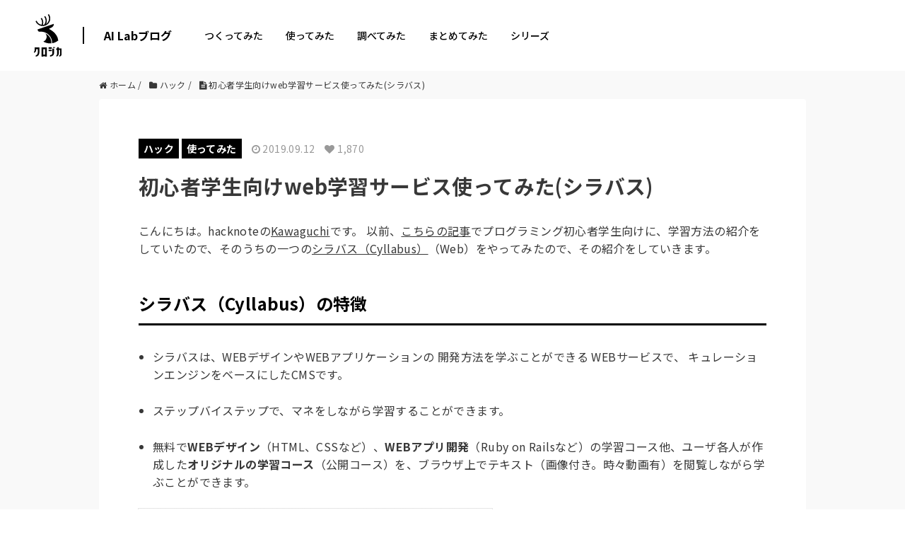

--- FILE ---
content_type: text/html; charset=UTF-8
request_url: https://tech.kurojica.com/archives/52585/
body_size: 2247
content:
<!DOCTYPE html>
<html lang="en">
<head>
    <meta charset="utf-8">
    <meta name="viewport" content="width=device-width, initial-scale=1">
    <title></title>
    <style>
        body {
            font-family: "Arial";
        }
    </style>
    <script type="text/javascript">
    window.awsWafCookieDomainList = [];
    window.gokuProps = {
"key":"AQIDAHjcYu/GjX+QlghicBgQ/7bFaQZ+m5FKCMDnO+vTbNg96AH8rhIMJ+z/0ZlnwNGCUsFTAAAAfjB8BgkqhkiG9w0BBwagbzBtAgEAMGgGCSqGSIb3DQEHATAeBglghkgBZQMEAS4wEQQM0xF1depSHZO07bzbAgEQgDtkDWjfu/iA1FFovrm1DbICsUAV04yfVyp7MT61DYp7EWM6jDnLUg9RkBp27QieKrX3EpH4gWzcP8WQoA==",
          "iv":"EkQVdwFYNgAAAhH6",
          "context":"nzVTw4AprLL33kxyKlJDu1oEYi3hIxpIIdBPkPyUIm5hpVefsUvrdtW8VN0BXiOEsPqPDqFM3P+r3zW5h797oAGJtqikTQkGuhcAg+EgBCcs1WZJz4EqR5UW04O0u2qhTSkGrbv2NwF0pjUi9WPpO/L0fIzqSaQmfxkGvPTX2z/[base64]/UcbloEWDNxctKNDgHkVe0UFqDrvxiowtMOFaABwdQ4qnWPvviS+S+24am+YubOkWXR9DQbqujSUZBF3PwOZ1PD0AwqG9cHvTcL0vt13o4K9FU6MHNAhBanFExvIG/wa0qpqjV4vLmvU+4ipfnn1h18PCaO9BC01x5QkpLBdJ04cmP9tMFgFq+B07gBuelIRk8kstcH762xN+wXacOZLhuSOgC+l2qYkzicH4DzvnN0cWVo6zPKGa/HGy8tU9I25i550a99dlekKiWdbxGeq6yytZf4SjMQggGVGFVtRRWVZxCUTkDAb3CW7NiP4wqgjxcW+dqLsVUnnh+m1xieuqZvfG1gzf37MzKQhZQUJ+aPBGGC7Dit8gCicXICYHAdvxfg1DQ3xxWWtQpfkMPrGiW8NZ"
};
    </script>
    <script src="https://2c4b2a4d7815.abf2b790.us-east-2.token.awswaf.com/2c4b2a4d7815/767a3f756751/72b6b0b59f83/challenge.js"></script>
</head>
<body>
    <div id="challenge-container"></div>
    <script type="text/javascript">
        AwsWafIntegration.saveReferrer();
        AwsWafIntegration.checkForceRefresh().then((forceRefresh) => {
            if (forceRefresh) {
                AwsWafIntegration.forceRefreshToken().then(() => {
                    window.location.reload(true);
                });
            } else {
                AwsWafIntegration.getToken().then(() => {
                    window.location.reload(true);
                });
            }
        });
    </script>
    <noscript>
        <h1>JavaScript is disabled</h1>
        In order to continue, we need to verify that you're not a robot.
        This requires JavaScript. Enable JavaScript and then reload the page.
    </noscript>
</body>
</html>

--- FILE ---
content_type: text/html; charset=UTF-8
request_url: https://tech.kurojica.com/archives/52585/
body_size: 17737
content:
<!DOCTYPE HTML><html lang="ja"><head prefix="og: http://ogp.me/ns# fb: http://ogp.me/ns/fb# article: http://ogp.me/ns/article#"><meta charset="UTF-8"><meta name="viewport" content="width=device-width,initial-scale=1.0,minimum-scale=1.0,maximum-scale=1.0,user-scalable=0"><link rel="preconnect" href="https://fonts.gstatic.com" crossorigin /><link rel="preload" href="https://fonts.googleapis.com/css2?family=Noto+Sans+JP:wght@300;400;500;700;900&display=swap" as="style" /><link rel="stylesheet" href="https://fonts.googleapis.com/css2?family=Noto+Sans+JP:wght@300;400;500;700;900&display=swap" media="print" onload="this.media='all'" /> <!--[if lt IE 9]> <script src="http://html5shiv.googlecode.com/svn/trunk/html5.js"></script> <![endif]--><link media="all" href="https://tech.kurojica.com/wp-content/cache/autoptimize/css/autoptimize_7bdcc02c878b1ad1c83c2a830234aa35.css" rel="stylesheet"><link media="screen" href="https://tech.kurojica.com/wp-content/cache/autoptimize/css/autoptimize_00df71b5809d374b00ce03791ac8fac1.css" rel="stylesheet"><title>初心者学生向けweb学習サービス使ってみた(シラバス) | クロジカ</title><meta name="description" content="こんにちは。hacknoteの[Kawaguchi](https://hacknote.jp/archives" /><meta name="robots" content="max-image-preview:large" /><meta name="author" content="Kawaguchi"/><link rel="canonical" href="https://tech.kurojica.com/archives/52585/" /><meta name="generator" content="All in One SEO (AIOSEO) 4.8.7" /><meta property="og:locale" content="ja_JP" /><meta property="og:site_name" content="AI Labブログ | クロジカAI Labブログは、GPT（Generative Pre-trained Transformer）を活用して生産性向上を目指す技術ブログです。" /><meta property="og:type" content="article" /><meta property="og:title" content="初心者学生向けweb学習サービス使ってみた(シラバス) | クロジカ" /><meta property="og:description" content="こんにちは。hacknoteの[Kawaguchi](https://hacknote.jp/archives" /><meta property="og:url" content="https://tech.kurojica.com/archives/52585/" /><meta property="og:image" content="https://tech.kurojica.com/wp-content/uploads/2023/04/ogfile.png" /><meta property="og:image:secure_url" content="https://tech.kurojica.com/wp-content/uploads/2023/04/ogfile.png" /><meta property="og:image:width" content="1640" /><meta property="og:image:height" content="856" /><meta property="article:published_time" content="2019-09-12T03:54:06+00:00" /><meta property="article:modified_time" content="2019-09-12T05:09:10+00:00" /><meta name="twitter:card" content="summary" /><meta name="twitter:title" content="初心者学生向けweb学習サービス使ってみた(シラバス) | クロジカ" /><meta name="twitter:description" content="こんにちは。hacknoteの[Kawaguchi](https://hacknote.jp/archives" /><meta name="twitter:image" content="https://tech.kurojica.com/wp-content/uploads/2023/04/ogfile.png" /> <script type="application/ld+json" class="aioseo-schema">{"@context":"https:\/\/schema.org","@graph":[{"@type":"BlogPosting","@id":"https:\/\/tech.kurojica.com\/archives\/52585\/#blogposting","name":"\u521d\u5fc3\u8005\u5b66\u751f\u5411\u3051web\u5b66\u7fd2\u30b5\u30fc\u30d3\u30b9\u4f7f\u3063\u3066\u307f\u305f(\u30b7\u30e9\u30d0\u30b9) | \u30af\u30ed\u30b8\u30ab","headline":"\u521d\u5fc3\u8005\u5b66\u751f\u5411\u3051web\u5b66\u7fd2\u30b5\u30fc\u30d3\u30b9\u4f7f\u3063\u3066\u307f\u305f(\u30b7\u30e9\u30d0\u30b9)","author":{"@id":"https:\/\/tech.kurojica.com\/archives\/author\/h-kawaguchi\/#author"},"publisher":{"@id":"https:\/\/tech.kurojica.com\/#organization"},"image":{"@type":"ImageObject","url":"https:\/\/hacknote.jp\/wp-content\/uploads\/2019\/09\/e405feb71ea6eb2bbf0f2a0064f7e7f3-500x462.png","@id":"https:\/\/tech.kurojica.com\/archives\/52585\/#articleImage"},"datePublished":"2019-09-12T12:54:06+09:00","dateModified":"2019-09-12T14:09:10+09:00","inLanguage":"ja","mainEntityOfPage":{"@id":"https:\/\/tech.kurojica.com\/archives\/52585\/#webpage"},"isPartOf":{"@id":"https:\/\/tech.kurojica.com\/archives\/52585\/#webpage"},"articleSection":"\u30cf\u30c3\u30af, \u4f7f\u3063\u3066\u307f\u305f"},{"@type":"BreadcrumbList","@id":"https:\/\/tech.kurojica.com\/archives\/52585\/#breadcrumblist","itemListElement":[{"@type":"ListItem","@id":"https:\/\/tech.kurojica.com#listItem","position":1,"name":"Home","item":"https:\/\/tech.kurojica.com","nextItem":{"@type":"ListItem","@id":"https:\/\/tech.kurojica.com\/category\/hack\/#listItem","name":"\u30cf\u30c3\u30af"}},{"@type":"ListItem","@id":"https:\/\/tech.kurojica.com\/category\/hack\/#listItem","position":2,"name":"\u30cf\u30c3\u30af","item":"https:\/\/tech.kurojica.com\/category\/hack\/","nextItem":{"@type":"ListItem","@id":"https:\/\/tech.kurojica.com\/archives\/52585\/#listItem","name":"\u521d\u5fc3\u8005\u5b66\u751f\u5411\u3051web\u5b66\u7fd2\u30b5\u30fc\u30d3\u30b9\u4f7f\u3063\u3066\u307f\u305f(\u30b7\u30e9\u30d0\u30b9)"},"previousItem":{"@type":"ListItem","@id":"https:\/\/tech.kurojica.com#listItem","name":"Home"}},{"@type":"ListItem","@id":"https:\/\/tech.kurojica.com\/archives\/52585\/#listItem","position":3,"name":"\u521d\u5fc3\u8005\u5b66\u751f\u5411\u3051web\u5b66\u7fd2\u30b5\u30fc\u30d3\u30b9\u4f7f\u3063\u3066\u307f\u305f(\u30b7\u30e9\u30d0\u30b9)","previousItem":{"@type":"ListItem","@id":"https:\/\/tech.kurojica.com\/category\/hack\/#listItem","name":"\u30cf\u30c3\u30af"}}]},{"@type":"Organization","@id":"https:\/\/tech.kurojica.com\/#organization","name":"\u30af\u30ed\u30b8\u30ab","description":"\u30af\u30ed\u30b8\u30abAI Lab\u30d6\u30ed\u30b0\u306f\u3001GPT\uff08Generative Pre-trained Transformer\uff09\u3092\u6d3b\u7528\u3057\u3066\u751f\u7523\u6027\u5411\u4e0a\u3092\u76ee\u6307\u3059\u6280\u8853\u30d6\u30ed\u30b0\u3067\u3059\u3002","url":"https:\/\/tech.kurojica.com\/"},{"@type":"Person","@id":"https:\/\/tech.kurojica.com\/archives\/author\/h-kawaguchi\/#author","url":"https:\/\/tech.kurojica.com\/archives\/author\/h-kawaguchi\/","name":"Kawaguchi","image":{"@type":"ImageObject","@id":"https:\/\/tech.kurojica.com\/archives\/52585\/#authorImage","url":"https:\/\/tech.kurojica.com\/wp-content\/uploads\/2018\/08\/CB584747-4C1D-468D-B4DF-3F74B4EAD446-150x150.jpeg","width":96,"height":96,"caption":"Kawaguchi"}},{"@type":"WebPage","@id":"https:\/\/tech.kurojica.com\/archives\/52585\/#webpage","url":"https:\/\/tech.kurojica.com\/archives\/52585\/","name":"\u521d\u5fc3\u8005\u5b66\u751f\u5411\u3051web\u5b66\u7fd2\u30b5\u30fc\u30d3\u30b9\u4f7f\u3063\u3066\u307f\u305f(\u30b7\u30e9\u30d0\u30b9) | \u30af\u30ed\u30b8\u30ab","description":"\u3053\u3093\u306b\u3061\u306f\u3002hacknote\u306e[Kawaguchi](https:\/\/hacknote.jp\/archives","inLanguage":"ja","isPartOf":{"@id":"https:\/\/tech.kurojica.com\/#website"},"breadcrumb":{"@id":"https:\/\/tech.kurojica.com\/archives\/52585\/#breadcrumblist"},"author":{"@id":"https:\/\/tech.kurojica.com\/archives\/author\/h-kawaguchi\/#author"},"creator":{"@id":"https:\/\/tech.kurojica.com\/archives\/author\/h-kawaguchi\/#author"},"datePublished":"2019-09-12T12:54:06+09:00","dateModified":"2019-09-12T14:09:10+09:00"},{"@type":"WebSite","@id":"https:\/\/tech.kurojica.com\/#website","url":"https:\/\/tech.kurojica.com\/","name":"\u30c6\u30c3\u30af\u30d6\u30ed\u30b0","description":"\u30af\u30ed\u30b8\u30abAI Lab\u30d6\u30ed\u30b0\u306f\u3001GPT\uff08Generative Pre-trained Transformer\uff09\u3092\u6d3b\u7528\u3057\u3066\u751f\u7523\u6027\u5411\u4e0a\u3092\u76ee\u6307\u3059\u6280\u8853\u30d6\u30ed\u30b0\u3067\u3059\u3002","inLanguage":"ja","publisher":{"@id":"https:\/\/tech.kurojica.com\/#organization"}}]}</script> <link rel='dns-prefetch' href='//tech.kurojica.com' /><link rel='dns-prefetch' href='//www.googletagmanager.com' /><link rel='dns-prefetch' href='//pagead2.googlesyndication.com' /> <script type="text/javascript" id="wpp-js" src="https://tech.kurojica.com/wp-content/plugins/wordpress-popular-posts/assets/js/wpp.min.js?ver=7.3.3" data-sampling="0" data-sampling-rate="10" data-api-url="https://tech.kurojica.com/wp-json/wordpress-popular-posts" data-post-id="52585" data-token="5cd750a0f6" data-lang="0" data-debug="0"></script> <script type="text/javascript">window._wpemojiSettings = {"baseUrl":"https:\/\/s.w.org\/images\/core\/emoji\/16.0.1\/72x72\/","ext":".png","svgUrl":"https:\/\/s.w.org\/images\/core\/emoji\/16.0.1\/svg\/","svgExt":".svg","source":{"concatemoji":"https:\/\/tech.kurojica.com\/wp-includes\/js\/wp-emoji-release.min.js?ver=6.8.2"}};
/*! This file is auto-generated */
!function(s,n){var o,i,e;function c(e){try{var t={supportTests:e,timestamp:(new Date).valueOf()};sessionStorage.setItem(o,JSON.stringify(t))}catch(e){}}function p(e,t,n){e.clearRect(0,0,e.canvas.width,e.canvas.height),e.fillText(t,0,0);var t=new Uint32Array(e.getImageData(0,0,e.canvas.width,e.canvas.height).data),a=(e.clearRect(0,0,e.canvas.width,e.canvas.height),e.fillText(n,0,0),new Uint32Array(e.getImageData(0,0,e.canvas.width,e.canvas.height).data));return t.every(function(e,t){return e===a[t]})}function u(e,t){e.clearRect(0,0,e.canvas.width,e.canvas.height),e.fillText(t,0,0);for(var n=e.getImageData(16,16,1,1),a=0;a<n.data.length;a++)if(0!==n.data[a])return!1;return!0}function f(e,t,n,a){switch(t){case"flag":return n(e,"\ud83c\udff3\ufe0f\u200d\u26a7\ufe0f","\ud83c\udff3\ufe0f\u200b\u26a7\ufe0f")?!1:!n(e,"\ud83c\udde8\ud83c\uddf6","\ud83c\udde8\u200b\ud83c\uddf6")&&!n(e,"\ud83c\udff4\udb40\udc67\udb40\udc62\udb40\udc65\udb40\udc6e\udb40\udc67\udb40\udc7f","\ud83c\udff4\u200b\udb40\udc67\u200b\udb40\udc62\u200b\udb40\udc65\u200b\udb40\udc6e\u200b\udb40\udc67\u200b\udb40\udc7f");case"emoji":return!a(e,"\ud83e\udedf")}return!1}function g(e,t,n,a){var r="undefined"!=typeof WorkerGlobalScope&&self instanceof WorkerGlobalScope?new OffscreenCanvas(300,150):s.createElement("canvas"),o=r.getContext("2d",{willReadFrequently:!0}),i=(o.textBaseline="top",o.font="600 32px Arial",{});return e.forEach(function(e){i[e]=t(o,e,n,a)}),i}function t(e){var t=s.createElement("script");t.src=e,t.defer=!0,s.head.appendChild(t)}"undefined"!=typeof Promise&&(o="wpEmojiSettingsSupports",i=["flag","emoji"],n.supports={everything:!0,everythingExceptFlag:!0},e=new Promise(function(e){s.addEventListener("DOMContentLoaded",e,{once:!0})}),new Promise(function(t){var n=function(){try{var e=JSON.parse(sessionStorage.getItem(o));if("object"==typeof e&&"number"==typeof e.timestamp&&(new Date).valueOf()<e.timestamp+604800&&"object"==typeof e.supportTests)return e.supportTests}catch(e){}return null}();if(!n){if("undefined"!=typeof Worker&&"undefined"!=typeof OffscreenCanvas&&"undefined"!=typeof URL&&URL.createObjectURL&&"undefined"!=typeof Blob)try{var e="postMessage("+g.toString()+"("+[JSON.stringify(i),f.toString(),p.toString(),u.toString()].join(",")+"));",a=new Blob([e],{type:"text/javascript"}),r=new Worker(URL.createObjectURL(a),{name:"wpTestEmojiSupports"});return void(r.onmessage=function(e){c(n=e.data),r.terminate(),t(n)})}catch(e){}c(n=g(i,f,p,u))}t(n)}).then(function(e){for(var t in e)n.supports[t]=e[t],n.supports.everything=n.supports.everything&&n.supports[t],"flag"!==t&&(n.supports.everythingExceptFlag=n.supports.everythingExceptFlag&&n.supports[t]);n.supports.everythingExceptFlag=n.supports.everythingExceptFlag&&!n.supports.flag,n.DOMReady=!1,n.readyCallback=function(){n.DOMReady=!0}}).then(function(){return e}).then(function(){var e;n.supports.everything||(n.readyCallback(),(e=n.source||{}).concatemoji?t(e.concatemoji):e.wpemoji&&e.twemoji&&(t(e.twemoji),t(e.wpemoji)))}))}((window,document),window._wpemojiSettings);</script> <link rel='stylesheet' id='base-css-css' href='https://tech.kurojica.com/wp-content/cache/autoptimize/css/autoptimize_single_a165584748b634866dcc0398b0fc9f90.css?ver=202601220944' type='text/css' media='all' /><link rel='stylesheet' id='main-css-css' href='https://tech.kurojica.com/wp-content/cache/autoptimize/css/autoptimize_single_49bc4d0ac4874c65c63a9d95abd25c5c.css?ver=202601220944' type='text/css' media='all' /><link rel="https://api.w.org/" href="https://tech.kurojica.com/wp-json/" /><link rel="alternate" title="JSON" type="application/json" href="https://tech.kurojica.com/wp-json/wp/v2/posts/52585" /><link rel="alternate" title="oEmbed (JSON)" type="application/json+oembed" href="https://tech.kurojica.com/wp-json/oembed/1.0/embed?url=https%3A%2F%2Ftech.kurojica.com%2Farchives%2F52585%2F" /><link rel="alternate" title="oEmbed (XML)" type="text/xml+oembed" href="https://tech.kurojica.com/wp-json/oembed/1.0/embed?url=https%3A%2F%2Ftech.kurojica.com%2Farchives%2F52585%2F&#038;format=xml" /><meta name="generator" content="Site Kit by Google 1.161.0" /><link rel="shortcut icon" href="https://tech.kurojica.com/wp-content/themes/techblog-www/assets/img/favicon.ico" /><link rel="apple-touch-icon" size="180x180" href="https://tech.kurojica.com/wp-content/themes/techblog-www/assets/img/apple-touch-icon.png"><meta name="google-adsense-platform-account" content="ca-host-pub-2644536267352236"><meta name="google-adsense-platform-domain" content="sitekit.withgoogle.com">  <script type="text/javascript" async="async" src="https://pagead2.googlesyndication.com/pagead/js/adsbygoogle.js?client=ca-pub-3720990486929514&amp;host=ca-host-pub-2644536267352236" crossorigin="anonymous"></script> <link rel="icon" href="https://tech.kurojica.com/wp-content/uploads/2023/04/cropped-favicon-32x32.png" sizes="32x32" /><link rel="icon" href="https://tech.kurojica.com/wp-content/uploads/2023/04/cropped-favicon-192x192.png" sizes="192x192" /><link rel="apple-touch-icon" href="https://tech.kurojica.com/wp-content/uploads/2023/04/cropped-favicon-180x180.png" /><meta name="msapplication-TileImage" content="https://tech.kurojica.com/wp-content/uploads/2023/04/cropped-favicon-270x270.png" />  <script>(function(w,d,s,l,i){w[l]=w[l]||[];w[l].push({'gtm.start':
new Date().getTime(),event:'gtm.js'});var f=d.getElementsByTagName(s)[0],
j=d.createElement(s),dl=l!='dataLayer'?'&l='+l:'';j.async=true;j.src=
'https://www.googletagmanager.com/gtm.js?id='+i+dl;f.parentNode.insertBefore(j,f);
})(window,document,'script','dataLayer','GTM-W3BCV98');</script> 
 <script async src='https://www.googletagmanager.com/gtag/js?id=AW-1031161823'></script> <script>window.dataLayer = window.dataLayer || [];
  function gtag(){dataLayer.push(arguments);}
  gtag('js', new Date());

  gtag('config', 'AW-1031161823');</script> <script type='text/javascript'>(function(i,s,o,g,r,a,m){i['GoogleAnalyticsObject']=r;i[r]=i[r]||function(){
		(i[r].q=i[r].q||[]).push(arguments)},i[r].l=1*new Date();a=s.createElement(o),
		m=s.getElementsByTagName(o)[0];a.async=1;a.src=g;m.parentNode.insertBefore(a,m)
	})(window,document,'script','//www.google-analytics.com/analytics.js','__gaTracker');

	__gaTracker('create', 'UA-11008420-23', 'auto');
	__gaTracker('set', 'forceSSL', true);
	__gaTracker('send','pageview');</script>  <script>(function(w,d,s,l,i){w[l]=w[l]||[];w[l].push({'gtm.start':
new Date().getTime(),event:'gtm.js'});var f=d.getElementsByTagName(s)[0],
j=d.createElement(s),dl=l!='dataLayer'?'&l='+l:'';j.async=true;j.src=
'https://www.googletagmanager.com/gtm.js?id='+i+dl;f.parentNode.insertBefore(j,f);
})(window,document,'script','dataLayer','GTM-TLP5PZ3');</script> </head><body id="#top" class="wp-singular post-template-default single single-post postid-52585 single-format-standard wp-theme-xeory_base wp-child-theme-techblog-www left-content default" itemschope="itemscope" itemtype="http://schema.org/WebPage"><div id="fb-root"></div> <script>(function(d, s, id) {
  var js, fjs = d.getElementsByTagName(s)[0];
  if (d.getElementById(id)) return;
  js = d.createElement(s); js.id = id;
  js.src = "//connect.facebook.net/ja_JP/sdk.js#xfbml=1&version=v2.8&appId=";
  fjs.parentNode.insertBefore(js, fjs);
}(document, 'script', 'facebook-jssdk'));</script> <div class="site-header mdl-layout__header mdl-color--white mdl-color-text--grey-800 mdl-layout--fixed-header mdl-layout__header--waterfall"><div class="site-header-inner mdl-layout__header-row"> <span class="site-title mdl-layout-title"> <a href="https://kurojica.com/" rel="home"> <img class="logo-image" src="https://tech.kurojica.com/wp-content/themes/techblog-www/assets/img/logoset.svg?022" alt="AI Labブログ" width="37" height="60"> </a> </span><div class="menu-title"><a href="https://tech.kurojica.com/" class="site-name hide-menu-mb">AI Labブログ</a><div class="navbar_toggle"><span class="site-name">AI Labブログ</span></div></div><div class="menu"><nav class="d-flex justify-content-between align-items-center"><ul><li class="menu-item hide-menu-pc"><a href="https://tech.kurojica.com/">ホーム</a></li><li class="menu-item menu-item-type-taxonomy menu-item-object-category menu-item-59299 build build"><a href="https://tech.kurojica.com/category/build/">つくってみた</a></li><li class="menu-item menu-item-type-taxonomy menu-item-object-category current-post-ancestor current-menu-parent current-post-parent menu-item-59298 trial trial"><a href="https://tech.kurojica.com/category/trial/">使ってみた</a></li><li class="menu-item menu-item-type-taxonomy menu-item-object-category menu-item-59296 research research"><a href="https://tech.kurojica.com/category/research/">調べてみた</a></li><li class="menu-item menu-item-type-taxonomy menu-item-object-category menu-item-59297 summary summary"><a href="https://tech.kurojica.com/category/summary/">まとめてみた</a></li><li class="one_column menu-item menu-item-type-custom menu-item-object-custom menu-item-has-children menu-item-59300"><a href="https://kurojica.com/">シリーズ</a><ul class="sub-menu"><li class="menu-item menu-item-type-custom menu-item-object-custom menu-item-60335"><a href="https://kurojica.com/ai-document/">AI書類管理</a></li><li class="menu-item menu-item-type-custom menu-item-object-custom menu-item-60503"><a href="https://kurojica.com/storage/">AIストレージ管理</a></li><li class="menu-item menu-item-type-custom menu-item-object-custom menu-item-59519"><a href="https://kurojica.com/cloud/">生成AI管理</a></li><li class="menu-item menu-item-type-custom menu-item-object-custom menu-item-60459"><a href="https://kurojica.com/govcloud/">ガバメントクラウド管理</a></li><li class="menu-item menu-item-type-custom menu-item-object-custom menu-item-60653"><a href="https://kurojica.com/cybersecurity/">サイバーセキュリティ管理</a></li><li class="menu-item menu-item-type-custom menu-item-object-custom menu-item-59303"><a href="https://kurojica.com/server/">サーバー管理</a></li><li class="menu-item menu-item-type-custom menu-item-object-custom menu-item-59307"><a href="https://room.kurojica.com/">不動産管理</a></li><li class="menu-item menu-item-type-custom menu-item-object-custom menu-item-59301"><a href="https://kurojica.com/schedule/">スケジュール管理</a></li><li class="menu-item menu-item-type-custom menu-item-object-custom menu-item-59302"><a href="https://kurojica.com/invoice/">サブスク請求管理</a></li><li class="menu-item menu-item-type-custom menu-item-object-custom menu-item-60502"><a href="https://kurojica.com/recruitlp/">採用LP管理</a></li></ul></li></ul></nav></div></div></div><div id="content"><div class="wrap"><div id="main"  role="main" itemprop="mainContentOfPage" itemscope="itemscope" itemtype="http://schema.org/Blog"><div class="main-inner"><ol class="breadcrumb clearfix" itemscope itemtype="https://schema.org/BreadcrumbList"><li itemprop="itemListElement" itemscope itemtype="https://schema.org/ListItem"><a href="https://tech.kurojica.com" itemscope itemtype="https://schema.org/WebPage"
 itemprop="item" itemid="https://tech.kurojica.com"><i class="fa fa-home"></i> <span itemprop="name">ホーム</span></a> /<meta itemprop="position" content="1" /></li><li itemprop="itemListElement" itemscope itemtype="https://schema.org/ListItem"><a href="https://tech.kurojica.com/category/hack/" itemscope itemtype="https://schema.org/WebPage"
 itemprop="item" itemid="https://tech.kurojica.com/category/hack/"><i class="fa fa-folder"></i> <span itemprop="name">ハック</span></a> /<meta itemprop="position" content="2" /></li><li itemprop="itemListElement" itemscope itemtype="https://schema.org/ListItem"><i class="fa fa-file-text"></i> <span itemprop="name">初心者学生向けweb学習サービス使ってみた(シラバス)</span><meta itemprop="position" content="3" /></li></ol><article id="post-52585" class="post-52585 post type-post status-publish format-standard hentry category-hack category-trial" itemscope="itemscope" itemtype="http://schema.org/BlogPosting"><header class="post-header"><ul class="post-meta list-inline"><li class="cat" id="cat-single"><a href="https://tech.kurojica.com/category/hack/" rel="category tag">ハック</a>&nbsp;<a href="https://tech.kurojica.com/category/trial/" rel="category tag">使ってみた</a></li><li class="date updated" itemprop="datePublished" datetime="2019-09-12T12:54:06+09:00"><i class="fa fa-clock-o"></i> 2019.09.12</li><li class="views"><i class="fa fa-heart"></i> 1,870</li></ul><h1 class="post-title" itemprop="headline">初心者学生向けweb学習サービス使ってみた(シラバス)</h1><div class="tshow mb40"><ul class="sns-btns label"><li class="sb-tweet"> <a target="_blank" href="https://twitter.com/share?text=初心者学生向けweb学習サービス使ってみた(シラバス) | AI Labブログ&amp;url=https://tech.kurojica.com/archives/52585/" onclick="popupWindow(this.href, 'sns', 555, 300); evSender('Share','Twitter','twitter-share'); return false;"><figure><i class="fa fa-twitter"></i></figure> <span>ツイート</span> </a></li><li class="sb-facebook"> <a target="_blank" href="https://www.facebook.com/sharer/sharer.php?u=https://tech.kurojica.com/archives/52585/" onclick="popupWindow(this.href, 'sns', 555, 400); evSender('Share','Facebook','facebook-share'); return false;"><figure><i class="fa fa-facebook-official"></i></figure> <span>シェア</span> </a></li><li class="sb-hatebu"> <a target="_blank" href="http://b.hatena.ne.jp/entry/https://tech.kurojica.com/archives/52585/" onclick="evSender('Share','Hatena','hatena-share')"><figure><svg xmlns="http://www.w3.org/2000/svg" xmlns:xlink="http://www.w3.org/1999/xlink" width="18" height="18" viewBox="0 0 355.004 300"><g><path class="fill" d="M280.009,0h70v200.005h-70V0z"/><path class="fill" d="M215.192,160.596c-11.844-13.239-28.314-20.683-49.443-22.288 c18.795-5.122,32.443-12.616,41.077-22.628c8.593-9.88,12.856-23.292,12.856-40.171c0-13.362-2.922-25.184-8.579-35.397 c-5.805-10.152-14.14-18.276-25.102-24.357c-9.586-5.274-20.98-8.994-34.262-11.188c-13.349-2.126-36.709-3.198-70.231-3.198H0 V298.63h83.976c33.737,0,58.064-1.182,72.94-3.441c14.863-2.337,27.334-6.27,37.428-11.662 c12.484-6.587,22.007-15.964,28.662-28.01c6.698-12.085,10.014-26.02,10.014-41.956 C233.017,191.514,227.079,173.798,215.192,160.596z M75.26,67.27h17.398c20.108,0,33.617,2.267,40.59,6.787 c6.877,4.542,10.388,12.38,10.388,23.547c0,10.745-3.733,18.313-11.118,22.751c-7.483,4.354-21.117,6.562-41.079,6.562H75.26 V67.27z M144.276,237.733c-7.916,4.862-21.557,7.251-40.696,7.251H75.265v-64.949h29.54c19.654,0,33.243,2.475,40.469,7.414 c7.343,4.942,10.955,13.665,10.955,26.191C156.226,224.85,152.263,232.899,144.276,237.733z"/><path class="fill" d="M315.014,220.003c-22.101,0-40.002,17.891-40.002,39.991 c0,22.1,17.902,40.006,40.002,40.006c22.072,0,39.99-17.906,39.99-40.006C355.004,237.894,337.088,220.003,315.014,220.003z"/></g></svg></figure> <span>はてな</span> </a></li></ul></div></header><section class="post-content" itemprop="text"><div class="markdown-body markdown-content"><p>こんにちは。hacknoteの<a href="https://hacknote.jp/archives/author/h-kawaguchi/">Kawaguchi</a>です。
以前、<a href="https://hacknote.jp/archives/51452/">こちらの記事</a>でプログラミング初心者学生向けに、学習方法の紹介をしていたので、そのうちの一つの<a href="https://cyllabus.jp/">シラバス（Cyllabus）</a>（Web）をやってみたので、その紹介をしていきます。</p><h2 id="gfm-1">シラバス（Cyllabus）の特徴</h2><ul><li><p>シラバスは、WEBデザインやWEBアプリケーションの 開発方法を学ぶことができる WEBサービスで、 キュレーションエンジンをベースにしたCMSです。</p></li><li><p>ステップバイステップで、マネをしながら学習することができます。</p></li><li><p>無料で<strong>WEBデザイン</strong>（HTML、CSSなど）、<strong>WEBアプリ開発</strong>（Ruby on Railsなど）の学習コース他、ユーザ各人が作成した<strong>オリジナルの学習コース</strong>（公開コース）を、ブラウザ上でテキスト（画像付き。時々動画有）を閲覧しながら学ぶことができます。</p></li></ul><p><img fetchpriority="high" decoding="async" src="//tech.kurojica.com/wp-content/plugins/a3-lazy-load/assets/images/lazy_placeholder.gif" data-lazy-type="image" data-src="https://hacknote.jp/wp-content/uploads/2019/09/e405feb71ea6eb2bbf0f2a0064f7e7f3-500x462.png" alt="" width="500" height="462" class="lazy lazy-hidden alignnone size-medium wp-image-52615" srcset="" data-srcset="https://tech.kurojica.com/wp-content/uploads/2019/09/e405feb71ea6eb2bbf0f2a0064f7e7f3-500x462.png 500w, https://tech.kurojica.com/wp-content/uploads/2019/09/e405feb71ea6eb2bbf0f2a0064f7e7f3-768x710.png 768w, https://tech.kurojica.com/wp-content/uploads/2019/09/e405feb71ea6eb2bbf0f2a0064f7e7f3-232x214.png 232w, https://tech.kurojica.com/wp-content/uploads/2019/09/e405feb71ea6eb2bbf0f2a0064f7e7f3-282x260.png 282w, https://tech.kurojica.com/wp-content/uploads/2019/09/e405feb71ea6eb2bbf0f2a0064f7e7f3.png 978w" sizes="(max-width: 500px) 100vw, 500px" /><noscript><img fetchpriority="high" decoding="async" src="https://hacknote.jp/wp-content/uploads/2019/09/e405feb71ea6eb2bbf0f2a0064f7e7f3-500x462.png" alt="" width="500" height="462" class="alignnone size-medium wp-image-52615" srcset="https://tech.kurojica.com/wp-content/uploads/2019/09/e405feb71ea6eb2bbf0f2a0064f7e7f3-500x462.png 500w, https://tech.kurojica.com/wp-content/uploads/2019/09/e405feb71ea6eb2bbf0f2a0064f7e7f3-768x710.png 768w, https://tech.kurojica.com/wp-content/uploads/2019/09/e405feb71ea6eb2bbf0f2a0064f7e7f3-232x214.png 232w, https://tech.kurojica.com/wp-content/uploads/2019/09/e405feb71ea6eb2bbf0f2a0064f7e7f3-282x260.png 282w, https://tech.kurojica.com/wp-content/uploads/2019/09/e405feb71ea6eb2bbf0f2a0064f7e7f3.png 978w" sizes="(max-width: 500px) 100vw, 500px" /></noscript></p><ul><li>ユーザ各人が作成した公開コースは多様にあり、プログラミングに限らず、様々な領域（ビジネス、英語など）の学習ができます。</li></ul><p><img decoding="async" src="//tech.kurojica.com/wp-content/plugins/a3-lazy-load/assets/images/lazy_placeholder.gif" data-lazy-type="image" data-src="https://hacknote.jp/wp-content/uploads/2019/09/679e11d05a80af9d5046e0fe2e658e64-500x265.png" alt="" width="500" height="265" class="lazy lazy-hidden alignnone size-medium wp-image-52609" srcset="" data-srcset="https://tech.kurojica.com/wp-content/uploads/2019/09/679e11d05a80af9d5046e0fe2e658e64-500x265.png 500w, https://tech.kurojica.com/wp-content/uploads/2019/09/679e11d05a80af9d5046e0fe2e658e64-768x407.png 768w, https://tech.kurojica.com/wp-content/uploads/2019/09/679e11d05a80af9d5046e0fe2e658e64-1024x542.png 1024w, https://tech.kurojica.com/wp-content/uploads/2019/09/679e11d05a80af9d5046e0fe2e658e64-304x161.png 304w, https://tech.kurojica.com/wp-content/uploads/2019/09/679e11d05a80af9d5046e0fe2e658e64-282x149.png 282w, https://tech.kurojica.com/wp-content/uploads/2019/09/679e11d05a80af9d5046e0fe2e658e64.png 1772w" sizes="(max-width: 500px) 100vw, 500px" /><noscript><img decoding="async" src="https://hacknote.jp/wp-content/uploads/2019/09/679e11d05a80af9d5046e0fe2e658e64-500x265.png" alt="" width="500" height="265" class="alignnone size-medium wp-image-52609" srcset="https://tech.kurojica.com/wp-content/uploads/2019/09/679e11d05a80af9d5046e0fe2e658e64-500x265.png 500w, https://tech.kurojica.com/wp-content/uploads/2019/09/679e11d05a80af9d5046e0fe2e658e64-768x407.png 768w, https://tech.kurojica.com/wp-content/uploads/2019/09/679e11d05a80af9d5046e0fe2e658e64-1024x542.png 1024w, https://tech.kurojica.com/wp-content/uploads/2019/09/679e11d05a80af9d5046e0fe2e658e64-304x161.png 304w, https://tech.kurojica.com/wp-content/uploads/2019/09/679e11d05a80af9d5046e0fe2e658e64-282x149.png 282w, https://tech.kurojica.com/wp-content/uploads/2019/09/679e11d05a80af9d5046e0fe2e658e64.png 1772w" sizes="(max-width: 500px) 100vw, 500px" /></noscript></p><ul><li><p>アカウントを作成すれば自身でオリジナルの学習コースを作成し、自ら発信することができます。<br> <code>※ただ2017年4月時点で、今は新たなユーザの登録ができない（ユーザのコース投稿不可）状態になっているようです。</code></p></li><li><p>シラバスの用途・機能まとめは、シラバス内の<a href="https://cyllabus.jp/courses/NeAN1ODTxqgQMp5X0W979A">こちらの記事</a></p></li></ul><h3 id="gfm-2">利用方法</h3><p>好きな学習コースを自分で選択し、ウェブ上のテキストを閲覧しながら、自分のパソコンの開発環境(ローカル環境)で再現をして学んでいきます。環境構築を自分でする必要があるため、環境構築で失敗したり、エラーが出た際は、基本的に自力でクリアしていかなければなりません。</p><p>コース内のレッスンは飛ばして受講することも可能です。</p><p><img decoding="async" src="//tech.kurojica.com/wp-content/plugins/a3-lazy-load/assets/images/lazy_placeholder.gif" data-lazy-type="image" data-src="https://hacknote.jp/wp-content/uploads/2019/09/18d40ec4508ee44273f985a87650b795-500x258.png" alt="" width="500" height="258" class="lazy lazy-hidden alignnone size-medium wp-image-52613" srcset="" data-srcset="https://tech.kurojica.com/wp-content/uploads/2019/09/18d40ec4508ee44273f985a87650b795-500x258.png 500w, https://tech.kurojica.com/wp-content/uploads/2019/09/18d40ec4508ee44273f985a87650b795-768x396.png 768w, https://tech.kurojica.com/wp-content/uploads/2019/09/18d40ec4508ee44273f985a87650b795-1024x528.png 1024w, https://tech.kurojica.com/wp-content/uploads/2019/09/18d40ec4508ee44273f985a87650b795-304x157.png 304w, https://tech.kurojica.com/wp-content/uploads/2019/09/18d40ec4508ee44273f985a87650b795-282x145.png 282w, https://tech.kurojica.com/wp-content/uploads/2019/09/18d40ec4508ee44273f985a87650b795.png 1762w" sizes="(max-width: 500px) 100vw, 500px" /><noscript><img decoding="async" src="https://hacknote.jp/wp-content/uploads/2019/09/18d40ec4508ee44273f985a87650b795-500x258.png" alt="" width="500" height="258" class="alignnone size-medium wp-image-52613" srcset="https://tech.kurojica.com/wp-content/uploads/2019/09/18d40ec4508ee44273f985a87650b795-500x258.png 500w, https://tech.kurojica.com/wp-content/uploads/2019/09/18d40ec4508ee44273f985a87650b795-768x396.png 768w, https://tech.kurojica.com/wp-content/uploads/2019/09/18d40ec4508ee44273f985a87650b795-1024x528.png 1024w, https://tech.kurojica.com/wp-content/uploads/2019/09/18d40ec4508ee44273f985a87650b795-304x157.png 304w, https://tech.kurojica.com/wp-content/uploads/2019/09/18d40ec4508ee44273f985a87650b795-282x145.png 282w, https://tech.kurojica.com/wp-content/uploads/2019/09/18d40ec4508ee44273f985a87650b795.png 1762w" sizes="(max-width: 500px) 100vw, 500px" /></noscript></p><p>学習をはじめるだけなら会員登録やログインは不要です。（自身でオリジナル学習コースを作成し、公開したい場合は会員登録が要ります）</p><h3 id="gfm-3">長所</h3><ul><li>WEB開発の全行程ができるようになる</li><li>環境構築も学べる</li><li>開発の流れを一通り学ぶため、一人で何かを完成させ、公開できるようになる</li><li>オリジナル学習コースを作成、公開することができ、発信者になることができる</li><li>メインコース以外に、様々な領域の学習ができる</li><li>基本的に真似していれば問題なく進む</li><li>初心者向けに用語解説をしてくれる</li><li>自分で手を動かして学ぶため、飽きにくい</li><li>受講だけなら会員登録不要</li></ul><h3 id="gfm-4">短所</h3><ul><li>ユーザ各人が作成した学習コースはジャンルが様々で統一感がない</li><li>環境構築で失敗、エラーが出た際、自力で解決する必要がある</li><li>基本的にテキスト形式のため、実際の動作を見ながら学びたい人には向かない</li><li>プログラミング単体を学びたい人には向かない</li></ul><h2 id="gfm-5">無料版と有料版</h2><p>現在はβ版での試験運用につき無料です。正式リリース後は、サブスクリプション方式になる可能性があります。</p><h2 id="gfm-6">どんな人向けか</h2><ul><li>開発全体の流れを知りたい人</li><li>何かを一人で開発してみたい人</li><li>自分で何か発信したい人</li><li>実践力を養いたい人</li><li>プログラミング初心者 or 環境構築のできる初心者 or グーグル検索でなんでも乗り切れる初心者</li></ul><hr /><p>WEBサイトやアプリの開発から公開まで全部自分でやってみたいという方には最適なサイトかと思います。</p><p>メインの学習コースでは、受講者に想定されている前提知識や、開発環境の準備、初心者向けの用語説明など、はじめに画像や参考ページを提示し、手順をしっかり解説してくれるため、初心者でも安心です。</p><p>完全に初心者で、開発全体よりプログラミング単体学びたいという方は、環境をサイト側で用意してくれる、<a href="https://prog-8.com/">Progate</a>の方がおすすめです。</p><p>また、テキスト形式ではなく、動画形式で学びたい人には<a href="https://dotinstall.com/lessons">ドットインストール</a>の方がおすすめです。</p><p>↓↓↓是非、他の学習サービスを使ってみた記事も見てください↓↓↓</p><blockquote><p>▼初心者学生向けweb学習サービス使ってみたシリーズ</p><ul><li><a href="https://hacknote.jp/archives/51805/">ドットインストールを使ってみた</a></li><li><a href="https://hacknote.jp/archives/51838/">Progateを使ってみた</a></li><li><a href="https://hacknote.jp/archives/51924/">CheckiOを使ってみた</a></li><li><a href="https://hacknote.jp/archives/52154/">paizaラーニングを使ってみた</a></li><li><a href="https://hacknote.jp/archives/51975/">AI Academyを使ってみた</a></li><li><a href="https://hacknote.jp/archives/52099/">CODEPREPを使ってみた</a></li><li><a href="https://hacknote.jp/archives/52169/">Chainer Tutorialsを使ってみた</a></li><li><a href="https://hacknote.jp/archives/52405/">Railsチュートリアルやってみた</a></li><li><a href="https://hacknote.jp/archives/52516/">Udemyを使ってみた</a></li><li><a href="https://hacknote.jp/archives/52585/">シラバスを使ってみた</a></li></ul></blockquote></div></section><footer class="post-footer"><ul class="sns-btns label"><li class="sb-tweet"> <a target="_blank" href="https://twitter.com/share?text=初心者学生向けweb学習サービス使ってみた(シラバス) | AI Labブログ&amp;url=https://tech.kurojica.com/archives/52585/" onclick="popupWindow(this.href, 'sns', 555, 300); evSender('Share','Twitter','twitter-share'); return false;"><figure><i class="fa fa-twitter"></i></figure> <span>ツイート</span> </a></li><li class="sb-facebook"> <a target="_blank" href="https://www.facebook.com/sharer/sharer.php?u=https://tech.kurojica.com/archives/52585/" onclick="popupWindow(this.href, 'sns', 555, 400); evSender('Share','Facebook','facebook-share'); return false;"><figure><i class="fa fa-facebook-official"></i></figure> <span>シェア</span> </a></li><li class="sb-hatebu"> <a target="_blank" href="http://b.hatena.ne.jp/entry/https://tech.kurojica.com/archives/52585/" onclick="evSender('Share','Hatena','hatena-share')"><figure><svg xmlns="http://www.w3.org/2000/svg" xmlns:xlink="http://www.w3.org/1999/xlink" width="18" height="18" viewBox="0 0 355.004 300"><g><path class="fill" d="M280.009,0h70v200.005h-70V0z"/><path class="fill" d="M215.192,160.596c-11.844-13.239-28.314-20.683-49.443-22.288 c18.795-5.122,32.443-12.616,41.077-22.628c8.593-9.88,12.856-23.292,12.856-40.171c0-13.362-2.922-25.184-8.579-35.397 c-5.805-10.152-14.14-18.276-25.102-24.357c-9.586-5.274-20.98-8.994-34.262-11.188c-13.349-2.126-36.709-3.198-70.231-3.198H0 V298.63h83.976c33.737,0,58.064-1.182,72.94-3.441c14.863-2.337,27.334-6.27,37.428-11.662 c12.484-6.587,22.007-15.964,28.662-28.01c6.698-12.085,10.014-26.02,10.014-41.956 C233.017,191.514,227.079,173.798,215.192,160.596z M75.26,67.27h17.398c20.108,0,33.617,2.267,40.59,6.787 c6.877,4.542,10.388,12.38,10.388,23.547c0,10.745-3.733,18.313-11.118,22.751c-7.483,4.354-21.117,6.562-41.079,6.562H75.26 V67.27z M144.276,237.733c-7.916,4.862-21.557,7.251-40.696,7.251H75.265v-64.949h29.54c19.654,0,33.243,2.475,40.469,7.414 c7.343,4.942,10.955,13.665,10.955,26.191C156.226,224.85,152.263,232.899,144.276,237.733z"/><path class="fill" d="M315.014,220.003c-22.101,0-40.002,17.891-40.002,39.991 c0,22.1,17.902,40.006,40.002,40.006c22.072,0,39.99-17.906,39.99-40.006C355.004,237.894,337.088,220.003,315.014,220.003z"/></g></svg></figure> <span>はてな</span> </a></li></ul></footer><aside class="post-author" itemprop="author" itemscope="itemscope" itemtype="http://schema.org/Person"><div class="post-author-inner"><div class="post-author-img"><div class="inner"> <a href="https://tech.kurojica.com/archives/author/h-kawaguchi/"><img data-del="avatar" src='https://tech.kurojica.com/wp-content/uploads/2018/08/CB584747-4C1D-468D-B4DF-3F74B4EAD446-150x150.jpeg' class='avatar pp-user-avatar avatar-80 photo ' height='80' width='80'/></a></div></div><div class="post-author-meta"><h4 itemprop="name"><a href="https://tech.kurojica.com/archives/author/h-kawaguchi/" title="Posts by Kawaguchi" rel="author">Kawaguchi</a></h4><ul class="post-author-url"></ul></div></div></aside><div class="related-posts"><h2>つくってみた！</h2><div class="row recommend_posts"><div class="col-12 col-sm-4 mb20"><a class="" href="https://tech.kurojica.com/archives/17251/"><span class="thumbnail"><img width="500" height="361" src="//tech.kurojica.com/wp-content/plugins/a3-lazy-load/assets/images/lazy_placeholder.gif" data-lazy-type="image" data-src="https://tech.kurojica.com/wp-content/uploads/2016/03/resized_1200-500x361.jpg" class="lazy lazy-hidden attachment-medium size-medium wp-post-image" alt="社長が「寒い寒い」というので社長席の温度をRaspberry Piで監視してみた。" decoding="async" loading="lazy" srcset="" data-srcset="https://tech.kurojica.com/wp-content/uploads/2016/03/resized_1200-500x361.jpg 500w, https://tech.kurojica.com/wp-content/uploads/2016/03/resized_1200-1024x740.jpg 1024w, https://tech.kurojica.com/wp-content/uploads/2016/03/resized_1200-768x555.jpg 768w, https://tech.kurojica.com/wp-content/uploads/2016/03/resized_1200-296x214.jpg 296w, https://tech.kurojica.com/wp-content/uploads/2016/03/resized_1200-282x204.jpg 282w, https://tech.kurojica.com/wp-content/uploads/2016/03/resized_1200.jpg 1200w" sizes="auto, (max-width: 500px) 100vw, 500px" /><noscript><img width="500" height="361" src="https://tech.kurojica.com/wp-content/uploads/2016/03/resized_1200-500x361.jpg" class="attachment-medium size-medium wp-post-image" alt="社長が「寒い寒い」というので社長席の温度をRaspberry Piで監視してみた。" decoding="async" loading="lazy" srcset="https://tech.kurojica.com/wp-content/uploads/2016/03/resized_1200-500x361.jpg 500w, https://tech.kurojica.com/wp-content/uploads/2016/03/resized_1200-1024x740.jpg 1024w, https://tech.kurojica.com/wp-content/uploads/2016/03/resized_1200-768x555.jpg 768w, https://tech.kurojica.com/wp-content/uploads/2016/03/resized_1200-296x214.jpg 296w, https://tech.kurojica.com/wp-content/uploads/2016/03/resized_1200-282x204.jpg 282w, https://tech.kurojica.com/wp-content/uploads/2016/03/resized_1200.jpg 1200w" sizes="auto, (max-width: 500px) 100vw, 500px" /></noscript></span>社長が「寒い寒い」というので社長席の温度をRaspberry Piで監視してみた。</a></div><div class="col-12 col-sm-4 mb20"><a class="" href="https://tech.kurojica.com/archives/47312/"><span class="thumbnail"><img width="500" height="339" src="//tech.kurojica.com/wp-content/plugins/a3-lazy-load/assets/images/lazy_placeholder.gif" data-lazy-type="image" data-src="https://tech.kurojica.com/wp-content/uploads/2018/11/wcmonitor-eyecatch-500x339.png" class="lazy lazy-hidden attachment-medium size-medium wp-post-image" alt="社内のトイレ難民解決！トイレ空き状況確認システムを作ってみた" decoding="async" loading="lazy" srcset="" data-srcset="https://tech.kurojica.com/wp-content/uploads/2018/11/wcmonitor-eyecatch-500x339.png 500w, https://tech.kurojica.com/wp-content/uploads/2018/11/wcmonitor-eyecatch-768x521.png 768w, https://tech.kurojica.com/wp-content/uploads/2018/11/wcmonitor-eyecatch.png 1024w, https://tech.kurojica.com/wp-content/uploads/2018/11/wcmonitor-eyecatch-304x206.png 304w, https://tech.kurojica.com/wp-content/uploads/2018/11/wcmonitor-eyecatch-282x191.png 282w" sizes="auto, (max-width: 500px) 100vw, 500px" /><noscript><img width="500" height="339" src="https://tech.kurojica.com/wp-content/uploads/2018/11/wcmonitor-eyecatch-500x339.png" class="attachment-medium size-medium wp-post-image" alt="社内のトイレ難民解決！トイレ空き状況確認システムを作ってみた" decoding="async" loading="lazy" srcset="https://tech.kurojica.com/wp-content/uploads/2018/11/wcmonitor-eyecatch-500x339.png 500w, https://tech.kurojica.com/wp-content/uploads/2018/11/wcmonitor-eyecatch-768x521.png 768w, https://tech.kurojica.com/wp-content/uploads/2018/11/wcmonitor-eyecatch.png 1024w, https://tech.kurojica.com/wp-content/uploads/2018/11/wcmonitor-eyecatch-304x206.png 304w, https://tech.kurojica.com/wp-content/uploads/2018/11/wcmonitor-eyecatch-282x191.png 282w" sizes="auto, (max-width: 500px) 100vw, 500px" /></noscript></span>社内のトイレ難民解決！トイレ空き状況確認システムを作ってみた</a></div><div class="col-12 col-sm-4 mb20"><a class="" href="https://tech.kurojica.com/archives/39454/"><span class="thumbnail"><img width="500" height="362" src="//tech.kurojica.com/wp-content/plugins/a3-lazy-load/assets/images/lazy_placeholder.gif" data-lazy-type="image" data-src="https://tech.kurojica.com/wp-content/uploads/2018/08/resized_1200_polly-500x362.jpg" class="lazy lazy-hidden attachment-medium size-medium wp-post-image" alt="Amazon Polly と Slack を使って  Alexa へ (物理的に) 話しかけるシステムを作ってみた" decoding="async" loading="lazy" srcset="" data-srcset="https://tech.kurojica.com/wp-content/uploads/2018/08/resized_1200_polly-500x362.jpg 500w, https://tech.kurojica.com/wp-content/uploads/2018/08/resized_1200_polly-1024x742.jpg 1024w, https://tech.kurojica.com/wp-content/uploads/2018/08/resized_1200_polly-768x556.jpg 768w, https://tech.kurojica.com/wp-content/uploads/2018/08/resized_1200_polly-296x214.jpg 296w, https://tech.kurojica.com/wp-content/uploads/2018/08/resized_1200_polly-282x204.jpg 282w, https://tech.kurojica.com/wp-content/uploads/2018/08/resized_1200_polly.jpg 1200w" sizes="auto, (max-width: 500px) 100vw, 500px" /><noscript><img width="500" height="362" src="https://tech.kurojica.com/wp-content/uploads/2018/08/resized_1200_polly-500x362.jpg" class="attachment-medium size-medium wp-post-image" alt="Amazon Polly と Slack を使って  Alexa へ (物理的に) 話しかけるシステムを作ってみた" decoding="async" loading="lazy" srcset="https://tech.kurojica.com/wp-content/uploads/2018/08/resized_1200_polly-500x362.jpg 500w, https://tech.kurojica.com/wp-content/uploads/2018/08/resized_1200_polly-1024x742.jpg 1024w, https://tech.kurojica.com/wp-content/uploads/2018/08/resized_1200_polly-768x556.jpg 768w, https://tech.kurojica.com/wp-content/uploads/2018/08/resized_1200_polly-296x214.jpg 296w, https://tech.kurojica.com/wp-content/uploads/2018/08/resized_1200_polly-282x204.jpg 282w, https://tech.kurojica.com/wp-content/uploads/2018/08/resized_1200_polly.jpg 1200w" sizes="auto, (max-width: 500px) 100vw, 500px" /></noscript></span>Amazon Polly と Slack を使って  Alexa へ (物理的に) 話しかけるシステムを作ってみた</a></div></div><h2>関連記事</h2><ul class="related-list"><li class="related-post"> <a href="https://tech.kurojica.com/archives/51975/">初心者学生向けweb学習サービス使ってみた(AI Academy)</a></li><li class="related-post"> <a href="https://tech.kurojica.com/archives/52739/">初心者学生向けweb学習サービス使ってみた(MDN)</a></li><li class="related-post"> <a href="https://tech.kurojica.com/archives/51838/">初心者学生向けweb学習サービス使ってみた(progate)</a></li><li class="related-post"> <a href="https://tech.kurojica.com/archives/51805/">初心者学生向けweb学習サービス使ってみた(ドットインストール)</a></li><li class="related-post"> <a href="https://tech.kurojica.com/archives/52516/">初心者学生向けweb学習サービス使ってみた(Udemy)</a></li><li class="related-post"> <a href="https://tech.kurojica.com/archives/52405/">初心者学生向けweb学習サービス使ってみた(Railsチュートリアル)</a></li></ul></div></div></div></div></div><footer class="site-footer" style="margin-bottom: 0!important;"><div class="mdl-mega-footer--top-section"><div class="s-menu"><div class="row"><div class="col-md-3 col-sm-3 col-xs-12 foot-menu"><ul><li class="menu-item menu-item-type-taxonomy menu-item-object-category menu-item-59295 build build"><a href="https://tech.kurojica.com/category/build/"><div class="foot_cat"><div class="foot_cat_title">つくってみた</div></div></a></li><li class="menu-item menu-item-type-taxonomy menu-item-object-category current-post-ancestor current-menu-parent current-post-parent menu-item-59294 trial trial"><a href="https://tech.kurojica.com/category/trial/"><div class="foot_cat"><div class="foot_cat_title">使ってみた</div></div></a></li><li class="menu-item menu-item-type-taxonomy menu-item-object-category menu-item-59292 research research"><a href="https://tech.kurojica.com/category/research/"><div class="foot_cat"><div class="foot_cat_title">調べてみた</div></div></a></li><li class="menu-item menu-item-type-taxonomy menu-item-object-category menu-item-59293 summary summary"><a href="https://tech.kurojica.com/category/summary/"><div class="foot_cat"><div class="foot_cat_title">まとめてみた</div></div></a></li></ul></div></div></div><div class="g-menu d-flex justify-content-between align-items-end"><div class="g-link"><div class="foot_cat foot-margin"><div class="foot_cat_title mb0">シリーズ</div><ul class="d-flex"><li class="menu-item menu-item-type-custom menu-item-object-custom menu-item-60336"><a href="https://kurojica.com/ai-document/">AI書類管理</a></li><li class="menu-item menu-item-type-custom menu-item-object-custom menu-item-60504"><a href="https://kurojica.com/storage/">AIストレージ管理</a></li><li class="menu-item menu-item-type-custom menu-item-object-custom menu-item-59520"><a href="https://kurojica.com/cloud/">生成AI管理</a></li><li class="menu-item menu-item-type-custom menu-item-object-custom menu-item-60458"><a href="https://kurojica.com/govcloud/">ガバメントクラウド管理</a></li><li class="menu-item menu-item-type-custom menu-item-object-custom menu-item-60652"><a href="https://kurojica.com/cybersecurity/">サイバーセキュリティ管理</a></li><li class="menu-item menu-item-type-custom menu-item-object-custom menu-item-59286"><a href="https://kurojica.com/server/">サーバー管理</a></li><li class="menu-item menu-item-type-custom menu-item-object-custom menu-item-59289"><a href="https://room.kurojica.com/">不動産管理</a></li><li class="menu-item menu-item-type-custom menu-item-object-custom menu-item-59284"><a href="https://kurojica.com/schedule/">スケジュール管理</a></li><li class="menu-item menu-item-type-custom menu-item-object-custom menu-item-59285"><a href="https://kurojica.com/invoice/">サブスク請求管理</a></li><li class="menu-item menu-item-type-custom menu-item-object-custom menu-item-60505"><a href="https://kurojica.com/recruitlp/">採用LP管理</a></li></ul></div><div class="d-flex justify-content-left pc-reverse"><ul class="d-flex"><li class="menu-item menu-item-type-custom menu-item-object-custom menu-item-59279"><a href="https://kurojica.com/privacy">プライバシーポリシー</a></li><li class="menu-item menu-item-type-custom menu-item-object-custom menu-item-59280"><a href="https://kurojica.com/law">特定商取引法に基づく表記</a></li><li class="menu-item menu-item-type-custom menu-item-object-custom menu-item-59890"><a href="https://kurojica.com/blog/">ブログ</a></li><li class="menu-item menu-item-type-custom menu-item-object-custom menu-item-home menu-item-59281"><a href="https://tech.kurojica.com">技術情報</a></li><li class="menu-item menu-item-type-custom menu-item-object-custom menu-item-59282"><a target="_blank" href="https://www.wantedly.com/companies/towninc/projects">採用情報</a></li><li class="menu-item menu-item-type-custom menu-item-object-custom menu-item-59283"><a target="_blank" href="https://town.biz/">会社情報</a></li></ul><div class="site-copy">© TOWN, Inc.</div></div></div><div class="g-icon"> <a href="https://kurojica.com/" rel="home"> <img class="logomark" src="https://tech.kurojica.com/wp-content/themes/techblog-www/assets/img/logomark.svg" alt="クロジカ" width="68" height="14"> </a></div></div></div></footer> <script type="text/javascript">window._nslDOMReady = (function () {
                const executedCallbacks = new Set();
            
                return function (callback) {
                    /**
                    * Third parties might dispatch DOMContentLoaded events, so we need to ensure that we only run our callback once!
                    */
                    if (executedCallbacks.has(callback)) return;
            
                    const wrappedCallback = function () {
                        if (executedCallbacks.has(callback)) return;
                        executedCallbacks.add(callback);
                        callback();
                    };
            
                    if (document.readyState === "complete" || document.readyState === "interactive") {
                        wrappedCallback();
                    } else {
                        document.addEventListener("DOMContentLoaded", wrappedCallback);
                    }
                };
            })();</script><script type="text/javascript" src="https://tech.kurojica.com/wp-includes/js/jquery/jquery.min.js?ver=3.7.1" id="jquery-core-js"></script> <script type="text/javascript" src="https://tech.kurojica.com/wp-includes/js/jquery/jquery-migrate.min.js?ver=3.4.1" id="jquery-migrate-js"></script> <script type="text/javascript" id="toc-front-js-extra">var tocplus = {"smooth_scroll":"1","visibility_show":"\u8868\u793a","visibility_hide":"\u975e\u8868\u793a","width":"100%"};</script> <script type="text/javascript" src="https://tech.kurojica.com/wp-content/plugins/table-of-contents-plus/front.min.js?ver=2411.1" id="toc-front-js"></script> <script type="text/javascript" src="https://tech.kurojica.com/wp-content/plugins/wp-user-avatar/assets/flatpickr/flatpickr.min.js?ver=4.16.5" id="ppress-flatpickr-js"></script> <script type="text/javascript" src="https://tech.kurojica.com/wp-content/plugins/wp-user-avatar/assets/select2/select2.min.js?ver=4.16.5" id="ppress-select2-js"></script> <script type="text/javascript" id="ppress-frontend-script-js-extra">var pp_ajax_form = {"ajaxurl":"https:\/\/tech.kurojica.com\/wp-admin\/admin-ajax.php","confirm_delete":"Are you sure?","deleting_text":"Deleting...","deleting_error":"An error occurred. Please try again.","nonce":"581fb3c6dc","disable_ajax_form":"false","is_checkout":"0","is_checkout_tax_enabled":"0","is_checkout_autoscroll_enabled":"true"};</script> <script type="text/javascript" src="https://tech.kurojica.com/wp-content/plugins/wp-user-avatar/assets/js/frontend.min.js?ver=4.16.5" id="ppress-frontend-script-js"></script> <script type="text/javascript" src="https://tech.kurojica.com/wp-content/themes/techblog-www/assets/js/jquery.pagetop.js?ver=6.8.2" id="pagetop-js"></script> <script type="text/javascript" src="https://tech.kurojica.com/wp-content/themes/techblog-www/assets/js/scripts.js?ver=202601220944" id="common-script-js"></script> <script type="text/javascript" src="https://tech.kurojica.com/wp-content/themes/techblog-www/assets/js/footbanner-lp.js?ver=1746785058" id="footbanner_lp_js-js"></script> <script type="text/javascript" src="https://tech.kurojica.com/wp-content/plugins/simple-tags/assets/frontend/js/frontend.js?ver=3.37.4" id="taxopress-frontend-js-js"></script> <script type="text/javascript" src="https://tech.kurojica.com/wp-content/plugins/easy-fancybox/vendor/purify.min.js?ver=6.8.2" id="fancybox-purify-js"></script> <script type="text/javascript" id="jquery-fancybox-js-extra">var efb_i18n = {"close":"Close","next":"Next","prev":"Previous","startSlideshow":"Start slideshow","toggleSize":"Toggle size"};</script> <script type="text/javascript" src="https://tech.kurojica.com/wp-content/plugins/easy-fancybox/fancybox/1.5.4/jquery.fancybox.min.js?ver=6.8.2" id="jquery-fancybox-js"></script> <script type="text/javascript" id="jquery-fancybox-js-after">var fb_timeout, fb_opts={'autoScale':true,'showCloseButton':true,'margin':20,'pixelRatio':'false','centerOnScroll':true,'enableEscapeButton':true,'overlayShow':true,'hideOnOverlayClick':true,'minVpHeight':320,'disableCoreLightbox':'true','enableBlockControls':'true','fancybox_openBlockControls':'true' };
if(typeof easy_fancybox_handler==='undefined'){
var easy_fancybox_handler=function(){
jQuery([".nolightbox","a.wp-block-file__button","a.pin-it-button","a[href*='pinterest.com\/pin\/create']","a[href*='facebook.com\/share']","a[href*='twitter.com\/share']"].join(',')).addClass('nofancybox');
jQuery('a.fancybox-close').on('click',function(e){e.preventDefault();jQuery.fancybox.close()});
/* IMG */
						var unlinkedImageBlocks=jQuery(".wp-block-image > img:not(.nofancybox,figure.nofancybox>img)");
						unlinkedImageBlocks.wrap(function() {
							var href = jQuery( this ).attr( "src" );
							return "<a href='" + href + "'></a>";
						});
var fb_IMG_select=jQuery('a[href*=".jpg" i]:not(.nofancybox,li.nofancybox>a,figure.nofancybox>a),area[href*=".jpg" i]:not(.nofancybox),a[href*=".jpeg" i]:not(.nofancybox,li.nofancybox>a,figure.nofancybox>a),area[href*=".jpeg" i]:not(.nofancybox),a[href*=".png" i]:not(.nofancybox,li.nofancybox>a,figure.nofancybox>a),area[href*=".png" i]:not(.nofancybox),a[href*=".gif" i]:not(.nofancybox,li.nofancybox>a,figure.nofancybox>a),area[href*=".gif" i]:not(.nofancybox)');
fb_IMG_select.addClass('fancybox image');
var fb_IMG_sections=jQuery('.gallery,.wp-block-gallery,.tiled-gallery,.wp-block-jetpack-tiled-gallery,.ngg-galleryoverview,.ngg-imagebrowser,.nextgen_pro_blog_gallery,.nextgen_pro_film,.nextgen_pro_horizontal_filmstrip,.ngg-pro-masonry-wrapper,.ngg-pro-mosaic-container,.nextgen_pro_sidescroll,.nextgen_pro_slideshow,.nextgen_pro_thumbnail_grid,.tiled-gallery');
fb_IMG_sections.each(function(){jQuery(this).find(fb_IMG_select).attr('rel','gallery-'+fb_IMG_sections.index(this));});
jQuery('a.fancybox,area.fancybox,.fancybox>a').each(function(){jQuery(this).fancybox(jQuery.extend(true,{},fb_opts,{'transition':'elastic','easingIn':'easeOutBack','easingOut':'easeInBack','opacity':false,'hideOnContentClick':true,'titleShow':true,'titlePosition':'over','titleFromAlt':true,'showNavArrows':true,'enableKeyboardNav':true,'cyclic':false,'mouseWheel':'true'}))});
};};
jQuery(easy_fancybox_handler);jQuery(document).on('post-load',easy_fancybox_handler);</script> <script type="text/javascript" src="https://tech.kurojica.com/wp-content/plugins/easy-fancybox/vendor/jquery.mousewheel.min.js?ver=3.1.13" id="jquery-mousewheel-js"></script> <script type="text/javascript" id="jquery-lazyloadxt-js-extra">var a3_lazyload_params = {"apply_images":"1","apply_videos":"1"};</script> <script type="text/javascript" src="//tech.kurojica.com/wp-content/plugins/a3-lazy-load/assets/js/jquery.lazyloadxt.extra.min.js?ver=2.7.5" id="jquery-lazyloadxt-js"></script> <script type="text/javascript" src="//tech.kurojica.com/wp-content/plugins/a3-lazy-load/assets/js/jquery.lazyloadxt.srcset.min.js?ver=2.7.5" id="jquery-lazyloadxt-srcset-js"></script> <script type="text/javascript" id="jquery-lazyloadxt-extend-js-extra">var a3_lazyload_extend_params = {"edgeY":"0","horizontal_container_classnames":""};</script> <script type="text/javascript" src="//tech.kurojica.com/wp-content/plugins/a3-lazy-load/assets/js/jquery.lazyloadxt.extend.js?ver=2.7.5" id="jquery-lazyloadxt-extend-js"></script> <script type="speculationrules">{"prefetch":[{"source":"document","where":{"and":[{"href_matches":"\/*"},{"not":{"href_matches":["\/wp-*.php","\/wp-admin\/*","\/wp-content\/uploads\/*","\/wp-content\/*","\/wp-content\/plugins\/*","\/wp-content\/themes\/techblog-www\/*","\/wp-content\/themes\/xeory_base\/*","\/*\\?(.+)"]}},{"not":{"selector_matches":"a[rel~=\"nofollow\"]"}},{"not":{"selector_matches":".no-prefetch, .no-prefetch a"}}]},"eagerness":"conservative"}]}</script> <script src="https://apis.google.com/js/platform.js" async defer>{lang: 'ja'}</script> <script type="text/javascript">(function (undefined) {let scriptOptions={"_localizedStrings":{"redirect_overlay_title":"Hold On","redirect_overlay_text":"You are being redirected to another page,<br>it may take a few seconds.","webview_notification_text":"The selected provider doesn't support embedded browsers!"},"_targetWindow":"prefer-popup","_redirectOverlay":"overlay-with-spinner-and-message","_unsupportedWebviewBehavior":""};
/**
 * Used when Cross-Origin-Opener-Policy blocked the access to the opener. We can't have a reference of the opened windows, so we should attempt to refresh only the windows that has opened popups.
 */
window._nslHasOpenedPopup = false;
window._nslWebViewNoticeElement = null;

window.NSLPopup = function (url, title, w, h) {

    /**
     * Cross-Origin-Opener-Policy blocked the access to the opener
     */
    if (typeof BroadcastChannel === "function") {
        const _nslLoginBroadCastChannel = new BroadcastChannel('nsl_login_broadcast_channel');
        _nslLoginBroadCastChannel.onmessage = (event) => {
            if (window?._nslHasOpenedPopup && event.data?.action === 'redirect') {
                window._nslHasOpenedPopup = false;

                const url = event.data?.href;
                _nslLoginBroadCastChannel.close();
                if (typeof window.nslRedirect === 'function') {
                    window.nslRedirect(url);
                } else {
                    window.opener.location = url;
                }
            }
        };
    }

    const userAgent = navigator.userAgent,
        mobile = function () {
            return /\b(iPhone|iP[ao]d)/.test(userAgent) ||
                /\b(iP[ao]d)/.test(userAgent) ||
                /Android/i.test(userAgent) ||
                /Mobile/i.test(userAgent);
        },
        screenX = window.screenX !== undefined ? window.screenX : window.screenLeft,
        screenY = window.screenY !== undefined ? window.screenY : window.screenTop,
        outerWidth = window.outerWidth !== undefined ? window.outerWidth : document.documentElement.clientWidth,
        outerHeight = window.outerHeight !== undefined ? window.outerHeight : document.documentElement.clientHeight - 22,
        targetWidth = mobile() ? null : w,
        targetHeight = mobile() ? null : h,
        left = parseInt(screenX + (outerWidth - targetWidth) / 2, 10),
        right = parseInt(screenY + (outerHeight - targetHeight) / 2.5, 10),
        features = [];
    if (targetWidth !== null) {
        features.push('width=' + targetWidth);
    }
    if (targetHeight !== null) {
        features.push('height=' + targetHeight);
    }
    features.push('left=' + left);
    features.push('top=' + right);
    features.push('scrollbars=1');

    const newWindow = window.open(url, title, features.join(','));

    if (window.focus) {
        newWindow.focus();
    }

    window._nslHasOpenedPopup = true;

    return newWindow;
};

let isWebView = null;

function checkWebView() {
    if (isWebView === null) {
        function _detectOS(ua) {
            if (/Android/.test(ua)) {
                return "Android";
            } else if (/iPhone|iPad|iPod/.test(ua)) {
                return "iOS";
            } else if (/Windows/.test(ua)) {
                return "Windows";
            } else if (/Mac OS X/.test(ua)) {
                return "Mac";
            } else if (/CrOS/.test(ua)) {
                return "Chrome OS";
            } else if (/Firefox/.test(ua)) {
                return "Firefox OS";
            }
            return "";
        }

        function _detectBrowser(ua) {
            let android = /Android/.test(ua);

            if (/Opera Mini/.test(ua) || / OPR/.test(ua) || / OPT/.test(ua)) {
                return "Opera";
            } else if (/CriOS/.test(ua)) {
                return "Chrome for iOS";
            } else if (/Edge/.test(ua)) {
                return "Edge";
            } else if (android && /Silk\//.test(ua)) {
                return "Silk";
            } else if (/Chrome/.test(ua)) {
                return "Chrome";
            } else if (/Firefox/.test(ua)) {
                return "Firefox";
            } else if (android) {
                return "AOSP";
            } else if (/MSIE|Trident/.test(ua)) {
                return "IE";
            } else if (/Safari\//.test(ua)) {
                return "Safari";
            } else if (/AppleWebKit/.test(ua)) {
                return "WebKit";
            }
            return "";
        }

        function _detectBrowserVersion(ua, browser) {
            if (browser === "Opera") {
                return /Opera Mini/.test(ua) ? _getVersion(ua, "Opera Mini/") :
                    / OPR/.test(ua) ? _getVersion(ua, " OPR/") :
                        _getVersion(ua, " OPT/");
            } else if (browser === "Chrome for iOS") {
                return _getVersion(ua, "CriOS/");
            } else if (browser === "Edge") {
                return _getVersion(ua, "Edge/");
            } else if (browser === "Chrome") {
                return _getVersion(ua, "Chrome/");
            } else if (browser === "Firefox") {
                return _getVersion(ua, "Firefox/");
            } else if (browser === "Silk") {
                return _getVersion(ua, "Silk/");
            } else if (browser === "AOSP") {
                return _getVersion(ua, "Version/");
            } else if (browser === "IE") {
                return /IEMobile/.test(ua) ? _getVersion(ua, "IEMobile/") :
                    /MSIE/.test(ua) ? _getVersion(ua, "MSIE ")
                        :
                        _getVersion(ua, "rv:");
            } else if (browser === "Safari") {
                return _getVersion(ua, "Version/");
            } else if (browser === "WebKit") {
                return _getVersion(ua, "WebKit/");
            }
            return "0.0.0";
        }

        function _getVersion(ua, token) {
            try {
                return _normalizeSemverString(ua.split(token)[1].trim().split(/[^\w\.]/)[0]);
            } catch (o_O) {
            }
            return "0.0.0";
        }

        function _normalizeSemverString(version) {
            const ary = version.split(/[\._]/);
            return (parseInt(ary[0], 10) || 0) + "." +
                (parseInt(ary[1], 10) || 0) + "." +
                (parseInt(ary[2], 10) || 0);
        }

        function _isWebView(ua, os, browser, version, options) {
            switch (os + browser) {
                case "iOSSafari":
                    return false;
                case "iOSWebKit":
                    return _isWebView_iOS(options);
                case "AndroidAOSP":
                    return false;
                case "AndroidChrome":
                    return parseFloat(version) >= 42 ? /; wv/.test(ua) : /\d{2}\.0\.0/.test(version) ? true : _isWebView_Android(options);
            }
            return false;
        }

        function _isWebView_iOS(options) {
            const document = (window["document"] || {});

            if ("WEB_VIEW" in options) {
                return options["WEB_VIEW"];
            }
            return !("fullscreenEnabled" in document || "webkitFullscreenEnabled" in document || false);
        }

        function _isWebView_Android(options) {
            if ("WEB_VIEW" in options) {
                return options["WEB_VIEW"];
            }
            return !("requestFileSystem" in window || "webkitRequestFileSystem" in window || false);
        }

        const options = {},
            nav = window.navigator || {},
            ua = nav.userAgent || "",
            os = _detectOS(ua),
            browser = _detectBrowser(ua),
            browserVersion = _detectBrowserVersion(ua, browser);

        isWebView = _isWebView(ua, os, browser, browserVersion, options);
    }

    return isWebView;
}

function isAllowedWebViewForUserAgent(provider) {
    const facebookAllowedWebViews = [
        'Instagram',
        'FBAV',
        'FBAN'
    ];
    let whitelist = [];

    if (provider && provider === 'facebook') {
        whitelist = facebookAllowedWebViews;
    }

    const nav = window.navigator || {},
        ua = nav.userAgent || "";

    if (whitelist.length && ua.match(new RegExp(whitelist.join('|')))) {
        return true;
    }

    return false;
}

function disableButtonInWebView(providerButtonElement) {
    if (providerButtonElement) {
        providerButtonElement.classList.add('nsl-disabled-provider');
        providerButtonElement.setAttribute('href', '#');

        providerButtonElement.addEventListener('pointerdown', (e) => {
            if (!window._nslWebViewNoticeElement) {
                window._nslWebViewNoticeElement = document.createElement('div');
                window._nslWebViewNoticeElement.id = "nsl-notices-fallback";
                window._nslWebViewNoticeElement.addEventListener('pointerdown', function (e) {
                    this.parentNode.removeChild(this);
                    window._nslWebViewNoticeElement = null;
                });
                const webviewNoticeHTML = '<div class="error"><p>' + scriptOptions._localizedStrings.webview_notification_text + '</p></div>';

                window._nslWebViewNoticeElement.insertAdjacentHTML("afterbegin", webviewNoticeHTML);
                document.body.appendChild(window._nslWebViewNoticeElement);
            }
        });
    }

}

window._nslDOMReady(function () {

    window.nslRedirect = function (url) {
        if (scriptOptions._redirectOverlay) {
            const overlay = document.createElement('div');
            overlay.id = "nsl-redirect-overlay";
            let overlayHTML = '';
            const overlayContainer = "<div id='nsl-redirect-overlay-container'>",
                overlayContainerClose = "</div>",
                overlaySpinner = "<div id='nsl-redirect-overlay-spinner'></div>",
                overlayTitle = "<p id='nsl-redirect-overlay-title'>" + scriptOptions._localizedStrings.redirect_overlay_title + "</p>",
                overlayText = "<p id='nsl-redirect-overlay-text'>" + scriptOptions._localizedStrings.redirect_overlay_text + "</p>";

            switch (scriptOptions._redirectOverlay) {
                case "overlay-only":
                    break;
                case "overlay-with-spinner":
                    overlayHTML = overlayContainer + overlaySpinner + overlayContainerClose;
                    break;
                default:
                    overlayHTML = overlayContainer + overlaySpinner + overlayTitle + overlayText + overlayContainerClose;
                    break;
            }

            overlay.insertAdjacentHTML("afterbegin", overlayHTML);
            document.body.appendChild(overlay);
        }

        window.location = url;
    };

    let targetWindow = scriptOptions._targetWindow || 'prefer-popup',
        lastPopup = false;


    document.addEventListener('click', function (e) {
        if (e.target) {
            const buttonLinkElement = e.target.closest('a[data-plugin="nsl"][data-action="connect"]') || e.target.closest('a[data-plugin="nsl"][data-action="link"]');
            if (buttonLinkElement) {
                if (lastPopup && !lastPopup.closed) {
                    e.preventDefault();
                    lastPopup.focus();
                } else {

                    let href = buttonLinkElement.href,
                        success = false;
                    if (href.indexOf('?') !== -1) {
                        href += '&';
                    } else {
                        href += '?';
                    }

                    const redirectTo = buttonLinkElement.dataset.redirect;
                    if (redirectTo === 'current') {
                        href += 'redirect=' + encodeURIComponent(window.location.href) + '&';
                    } else if (redirectTo && redirectTo !== '') {
                        href += 'redirect=' + encodeURIComponent(redirectTo) + '&';
                    }

                    if (targetWindow !== 'prefer-same-window' && checkWebView()) {
                        targetWindow = 'prefer-same-window';
                    }

                    if (targetWindow === 'prefer-popup') {
                        lastPopup = NSLPopup(href + 'display=popup', 'nsl-social-connect', buttonLinkElement.dataset.popupwidth, buttonLinkElement.dataset.popupheight);
                        if (lastPopup) {
                            success = true;
                            e.preventDefault();
                        }
                    } else if (targetWindow === 'prefer-new-tab') {
                        const newTab = window.open(href + 'display=popup', '_blank');
                        if (newTab) {
                            if (window.focus) {
                                newTab.focus();
                            }
                            success = true;
                            window._nslHasOpenedPopup = true;
                            e.preventDefault();
                        }
                    }

                    if (!success) {
                        window.location = href;
                        e.preventDefault();
                    }
                }
            }
        }
    });

    let buttonCountChanged = false;

    const googleLoginButtons = document.querySelectorAll(' a[data-plugin="nsl"][data-provider="google"]');
    if (googleLoginButtons.length && checkWebView()) {
        googleLoginButtons.forEach(function (googleLoginButton) {
            if (scriptOptions._unsupportedWebviewBehavior === 'disable-button') {
                disableButtonInWebView(googleLoginButton);
            } else {
                googleLoginButton.remove();
                buttonCountChanged = true;
            }
        });
    }

    const facebookLoginButtons = document.querySelectorAll(' a[data-plugin="nsl"][data-provider="facebook"]');
    if (facebookLoginButtons.length && checkWebView() && /Android/.test(window.navigator.userAgent) && !isAllowedWebViewForUserAgent('facebook')) {
        facebookLoginButtons.forEach(function (facebookLoginButton) {
            if (scriptOptions._unsupportedWebviewBehavior === 'disable-button') {
                disableButtonInWebView(facebookLoginButton);
            } else {
                facebookLoginButton.remove();
                buttonCountChanged = true;
            }
        });
    }

    const separators = document.querySelectorAll('div.nsl-separator');
    if (buttonCountChanged && separators.length) {
        separators.forEach(function (separator) {
            const separatorParentNode = separator.parentNode;
            if (separatorParentNode) {
                const separatorButtonContainer = separatorParentNode.querySelector('div.nsl-container-buttons');
                if (separatorButtonContainer && !separatorButtonContainer.hasChildNodes()) {
                    separator.remove();
                }
            }
        })
    }
});})();</script><script>window.WebFontConfig = {
    google: {
      families: ['Material+Icons']
    },
    active: function() {
      sessionStorage.fonts = true;
    }
  };
  (function() {
    var wf = document.createElement('script');
    wf.src = 'https://ajax.googleapis.com/ajax/libs/webfont/1.6.26/webfont.js';
    wf.type = 'text/javascript';
    wf.async = 'true';
    var s = document.getElementsByTagName('script')[0];
    s.parentNode.insertBefore(wf, s);
  })();

  jQuery(document).ready(function() {
    var checkResize;
    jQuery(window).on('load resize', function() {
      clearTimeout(checkResize);
      checkResize = setTimeout(resizing, 100);
    });

    function resizing() {
      var w = jQuery(window).width();
      if (w > 768) {
        jQuery('.menu').removeClass('open');
      }
    }

    jQuery('.navbar_toggle').on('click', function() {
      jQuery(this).toggleClass('open');
      jQuery('.menu').toggleClass('open');
    });
    jQuery('.menu-item a').on('click', function() {
      jQuery('.navbar_toggle').removeClass('open');
      jQuery('.menu').removeClass('open');
    });

    jQuery('a[href*="#"]').click(function() {
      const speed = 400;
      const target = jQuery(this.hash === '#' || '' ? 'html' : this.hash)
      if (!target.length) return;
      const targetPos = target.offset().top;
      jQuery('html, body').animate({
        scrollTop: targetPos
      }, speed, 'swing');
      return false;
    });

  });</script> </body></html>